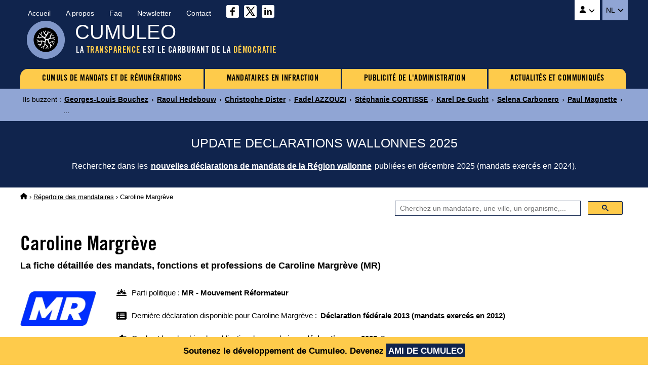

--- FILE ---
content_type: text/html
request_url: https://www.cumuleo.be/mandataire/12282-caroline-margreve.php
body_size: 5714
content:

<!DOCTYPE html><html lang="fr" prefix="og: http://ogp.me/ns#"><head><meta charset="UTF-8"><meta name="viewport" content="width=device-width, initial-scale=1.0"><link href="https://fonts.cdnfonts.com/css/trade-gothic-lt-std?styles=16688" rel="stylesheet">
<link href="https://www.cumuleo.be/include/2025-05.css" rel="stylesheet">
<script src="https://code.jquery.com/jquery-3.7.1.min.js" integrity="sha256-/JqT3SQfawRcv/BIHPThkBvs0OEvtFFmqPF/lYI/Cxo=" crossorigin="anonymous"></script>
<script src="https://consent.cookiefirst.com/sites/cumuleo.be-ca38b735-c541-4428-a320-b3980ad0a1cd/consent.js"></script>

<!-- Google tag (gtag.js) -->
<script data-cookiefirst-category="advertising" async src="https://www.googletagmanager.com/gtag/js?id=G-TLS26T6XX9"></script>
<script data-cookiefirst-category="advertising">
  window.dataLayer = window.dataLayer || [];
  function gtag(){dataLayer.push(arguments);}
  gtag('js', new Date());
  gtag('config', 'G-TLS26T6XX9'), { 'anonymize_ip': true };
</script>

<link rel="icon" type="image/png" href="https://www.cumuleo.be/favicon-48x48.png" sizes="48x48">
<link rel="icon" type="image/svg+xml" href="https://www.cumuleo.be/favicon.svg">
<link rel="shortcut icon" href="https://www.cumuleo.be/favicon.ico">
<link rel="apple-touch-icon" sizes="180x180" href="https://www.cumuleo.be/apple-touch-icon.png">
<meta name="apple-mobile-web-app-title" content="Cumuleo">
<link rel="manifest" href="https://www.cumuleo.be/site.webmanifest"><title>Caroline Margrève (MR) &bull; Tous ses mandats, fonctions et professions</title><meta name="description" content="Accédez aux détails des mandats, fonctions et professions exercés par Caroline Margrève (MR)">
<link rel="canonical" href="https://www.cumuleo.be/mandataire/12282-caroline-margreve.php">
<link rel="alternate" hreflang="fr" href="https://www.cumuleo.be/mandataire/12282-caroline-margreve.php">
<link rel="alternate" hreflang="nl" href="https://www.cumuleo.be/nl/mandataris/12282-caroline-margreve.php">

<meta name="twitter:card" content="summary">
<meta name="twitter:site" content="@cumuleo">
<meta property="og:type" content="website">
<meta property="og:title" content="Caroline Margrève (MR) => Tous ses mandats, fonctions et professions">
<meta property="og:description" content="Accédez aux détails des mandats, fonctions et professions exercés par Caroline Margrève (MR)">
<meta property="og:url" content="https://www.cumuleo.be/mandataire/12282-caroline-margreve.php">
<meta property="og:image" content="https://www.cumuleo.be/img/cumuleo-JSON-fr.gif">
<meta property="og:site_name" content="Cumuleo">

<script type="application/ld+json"> { "@context": "https://schema.org", "@type": "BreadcrumbList", "itemListElement": [
  { "@type": "ListItem", "position": 1, "name": "Cumuleo", "item": "https://www.cumuleo.be/" },
  { "@type": "ListItem", "position": 2, "name": "Répertoires des mandataires", "item": "https://www.cumuleo.be/recherche/" },
  { "@type": "ListItem", "position": 3, "name": "Caroline Margrève", "item": "https://www.cumuleo.be/mandataire/12282-caroline-margreve.php" }
  ]} </script>

<script type="application/ld+json"> { "@context": "http://schema.org", "@type": "Person",
	"familyName": "Margrève", "givenName": "Caroline", "affiliation": "MR", "memberOf": "MR" } </script>  
</head><body>

<div class="topcontainer"><div class="topcontainercontenu"><div id="navsec"><div id="navsec-content"><div><a href="https://www.cumuleo.be/" class="navseclink">Accueil</a></div><div><a href="https://www.cumuleo.be/a-propos.php" class="navseclink">A propos</a></div>
<div><a href="https://www.cumuleo.be/faq.php" class="navseclink">Faq</a></div><div><a href="https://www.cumuleo.be/newsletter.php" class="navseclink">Newsletter</a></div><div><a href="https://www.cumuleo.be/contact.php" class="navseclink">Contact</a></div>
<div class="mediassociaux"><a href="https://www.facebook.com/cumuleo/" title="Cumuleo sur Facebook" target="_blank"><img src="https://www.cumuleo.be/img/facebook.svg" class="iconefacebook" alt=""></a><a href="https://x.com/cumuleo" title="Cumuleo sur X" target="_blank"><img src="https://www.cumuleo.be/img/twitter-x.svg" class="iconetwitter" alt=""></a><a href="https://www.linkedin.com/company/cumuleo/" title="Cumuleo sur LinkedIn" target="_blank"><img src="https://www.cumuleo.be/img/linkedin.svg" class="iconelinkedin" alt=""></a></div></div></div>

<div id="navcompte"><button class="navcomptedeplierlien" title="Compte Cumuleo"><img src="https://www.cumuleo.be/img/user-solid.svg" class="iconeuser" alt=""> <img src="https://www.cumuleo.be/img/angle-down-solid.svg" id="toggle-iconnavcompte" alt=""></button>
<div id="navcompte1" class="navcompte1"><a href="https://www.cumuleo.be/compte/register.php">Créez un compte Cumuleo</a>
                                                  <a href="https://www.cumuleo.be/compte/login.php">Connectez-vous à votre compte Cumuleo</a></div> </div>
<div class="choixlangue"><button class="choixlanguedeplierlien">NL <img src="https://www.cumuleo.be/img/angle-down-solid.svg" id="toggle-iconchoixlangue" alt=""></button><div id="choixlangue1" class="choixlangue1"><a href="https://www.cumuleo.be/nl/mandataris/12282-caroline-margreve.php">Caroline Margrève</a></div></div>

<div class="logo"><img src="https://www.cumuleo.be/img/logo-2024.png" alt="Logo de Cumuleo"></div>
<div class="brand">CUMULEO</div>
<div class="slogan">LA <em>TRANSPARENCE</em> EST LE CARBURANT DE LA <em>DÉMOCRATIE</em></div>

<div id="hamburger"><div id="hamburger-content"><nav class="navbar" >
<div class="dropdown"><a href="https://www.cumuleo.be/cumul-mandats/" class="navbarlink navbarlinkfirst">CUMULS DE MANDATS ET DE RÉMUNÉRATIONS</a>
  <div class="dropdown-content">
      <a href="https://www.cumuleo.be/cumul-mandats/mandats.php" class="dropdowncontentlink">Cumuls de mandats</a>
      <a href="https://www.cumuleo.be/cumul-mandats/remunerations.php" class="dropdowncontentlink">Cumuls de rémunérations</a>
  </div></div>
<div class="dropdown"><a href="https://www.cumuleo.be/mandataire-en-defaut/" class="navbarlink">MANDATAIRES EN INFRACTION</a>
  <div class="dropdown-content">
      <a href="https://www.cumuleo.be/mandataire-en-defaut/mandats.php" class="dropdowncontentlink">Infraction de déclarations de mandats</a>
      <a href="https://www.cumuleo.be/mandataire-en-defaut/patrimoine.php" class="dropdowncontentlink">Infraction de déclarations de patrimoine</a>
      <a href="https://www.cumuleo.be/mandataire-en-defaut/classement-des-mandataires-en-defaut.php" class="dropdowncontentlink">Classement des mandataires en infraction</a>
  </div></div>
<div class="dropdown"><a href="https://www.cumuleo.be/foi/" class="navbarlink">PUBLICITÉ DE L'ADMINISTRATION</a><div class="dropdown-content dropdownvide"></div></div>
 
<div class="dropdown"><a href="https://www.cumuleo.be/actualites/" class="navbarlink navbarlinklast">ACTUALITÉS ET COMMUNIQUÉS</a><div class="dropdown-content dropdownvide"></div></div>
</nav></div><!-- Fin hamburger-content -->
<button id="hamburger-button"><img src="https://www.cumuleo.be/img/bars-solid.svg" class="iconemenu" alt=""> <span>Menu</span></button>
<div id="hamburger-sidebar"><div id="hamburger-sidebar-close"><img src="https://www.cumuleo.be/img/xmark-solid.svg" id="hamburger-buttonclose" class="iconemenuclose" alt=""></div><div id="hamburger-sidebar-compte"></div><div id="hamburger-sidebar-header"></div><div id="hamburger-sidebar-body"></div></div><div id="hamburger-overlay"></div>
</div><!-- Fin hamburger -->

</div><!-- Fin topcontainercontenu -->
</div><!-- Fin topcontainer -->

<div class="buzz"><div class="buzzcontenu"><div class="buzzgrid">
<div class="buzztitre">Ils buzzent<span>&nbsp;:&nbsp;</span></div>
<div class="buzzdeplier"><span class="buzzdeplierlien"><img src="https://www.cumuleo.be/img/circle-chevron-down-solid.svg" id="toggle-iconbuzz" class="iconenewstopbuzz" alt=""></span></div>
<div id="buzz1" class="buzz1">
<a href="https://www.cumuleo.be/mandataire/12857-georges-louis-bouchez.php" class="buzzcontenulien" target="_top">Georges-Louis Bouchez</a> &rsaquo; <a href="https://www.cumuleo.be/mandataire/15773-raoul-hedebouw.php" class="buzzcontenulien" target="_top">Raoul Hedebouw</a> &rsaquo; <a href="https://www.cumuleo.be/mandataire/6431-christophe-dister.php" class="buzzcontenulien" target="_top">Christophe Dister</a> &rsaquo; <a href="https://www.cumuleo.be/mandataire/21297-fadel-azzouzi.php" class="buzzcontenulien" target="_top">Fadel AZZOUZI</a> &rsaquo; <a href="https://www.cumuleo.be/mandataire/23560-stephanie-cortisse.php" class="buzzcontenulien" target="_top">Stéphanie CORTISSE</a> &rsaquo; <a href="https://www.cumuleo.be/mandataire/11425-karel-de-gucht.php" class="buzzcontenulien" target="_top">Karel De Gucht</a> &rsaquo; <a href="https://www.cumuleo.be/mandataire/34222-selena-carbonero.php" class="buzzcontenulien" target="_top">Selena Carbonero</a> &rsaquo; <a href="https://www.cumuleo.be/mandataire/11386-paul-magnette.php" class="buzzcontenulien" target="_top">Paul Magnette</a> &rsaquo; ...</div>
</div></div></div><div class="newstop"><div class="newstopcontenu"><div class="newstopgrid">
<div class="newstoptitre">UPDATE DECLARATIONS WALLONNES 2025</div>
<div class="newstopdeplier"><span class="newstopdeplierlien"><img src="https://www.cumuleo.be/img/circle-chevron-down-solid.svg" id="toggle-iconnewstop" class="iconenewstopbuzz" alt=""></span></div>
<div id="newstop1" class="newstop1"><p>Recherchez dans les <a href="https://www.cumuleo.be/mandats/update-declaration-wallonie.php" class="newstopcontenulien">nouvelles déclarations de mandats de la Région wallonne</a> publiées en décembre 2025 (mandats exercés en 2024).</p>
</div></div></div></div>

<!--<div class="newstop"><div class="newstopcontenu"><div class="newstopgrid">
<div class="newstoptitre">TRANSPARENCE AU FÉDÉRAL : La loi votée en 2024 ne fonctionne pas&nbsp;!</div>
<div class="newstopdeplier"><span class="newstopdeplierlien"><img src="https://www.cumuleo.be/img/circle-chevron-down-solid.svg" id="toggle-iconnewstop" class="iconenewstopbuzz" alt=""></span></div>
<div id="newstop1" class="newstop1"><p>La preuve par l'exemple avec le refus de transparence de la Zone de police Vesdre : <a href="https://www.cumuleo.be/actualites/14-02-2025.php" class="newstopcontenulien">Plus d'informations sur ce dossier</a></p>
</div></div></div></div>--><div class="ariane"><div class="arianecontenu"><a href="https://www.cumuleo.be/" title="Accueil"><img src="https://www.cumuleo.be/img/house-solid.svg" class="iconehome" alt="Accueil Cumuleo"></a> &rsaquo; <a href="https://www.cumuleo.be/recherche/">Répertoire des mandataires</a> <span>&rsaquo; Caroline Margrève</span></div></div>
<div id="search" class="search"><div class="searchcontenu"><div class="searchcontenulimitebox">
<script> (function() { var cx = '05b91457167b8334a'; var gcse = document.createElement('script'); gcse.type = 'text/javascript'; gcse.async = true; gcse.src = 'https://cse.google.com/cse.js?cx=' + cx; var s = document.getElementsByTagName('script')[0]; s.parentNode.insertBefore(gcse, s); })();
window.onload = function(){ document.getElementById('gsc-i-id1').placeholder = 'Cherchez un mandataire, une ville, un organisme,...'; }; </script>
<script async src="https://cse.google.com/cse.js?cx=05b91457167b8334a"></script><div class="searchcontainer"><div class="gcse-searchbox-only"></div></div></div></div></div>
<button onclick="topFunction()" id="myBtn" title="Go to top">&nbsp;</button>
    
<article>

<h1 class="titre1">Caroline Margrève</h1><h2 class="titre2">La fiche d&eacute;taill&eacute;e des mandats, fonctions et professions de Caroline Margrève (MR) </h2><div class="infosmandataire"><div class="infosmandatairelogoparti"><img src="https://www.cumuleo.be/img/logo-top-mr.webp" alt="MR - Mouvement Réformateur"></div><div class="infosmandataireinfos"><div class="infosmandataireparti"><img src="https://www.cumuleo.be/img/people-line-solid.svg" class="iconepeopleline" alt=""> <span>Parti politique&nbsp;: <b>MR - Mouvement Réformateur</b></span></div><div class="infosmandatairelastdeclaration"><img src="https://www.cumuleo.be/img/rectangle-list-solid.svg" class="iconerectanglelist" alt=""> <span>Dernière déclaration disponible pour Caroline Margrève&nbsp;: <a href="#mandatscc2012"><b>Déclaration fédérale 2013 (mandats exercés en 2012)</b></a></span></div><div class="infosmandatairenextdeclaration"><img src="https://www.cumuleo.be/img/hand-point-right-solid.svg" class="iconerectanglelist" alt=""> <span>Quel est le calendrier de publication des prochaines <a href="https://www.cumuleo.be/prochaines-declarations.php"><b>déclarations en 2025</b></a>&nbsp;?</span></div></div></div><div class="descendredanslapage"><img src="https://www.cumuleo.be/img/arrow-down-wide-short-solid.svg" class="iconedescendreliste" alt=""> <span>Descendre directement aux <a href="#mandats2012"><b>Mandats 2012</b></a> <a href="#mandats2011"><b>Mandats 2011</b></a> <a href="#mandats2010"><b>Mandats 2010</b></a> </span></div><div class="newscorps">
<div class="newscorpscontenu"><div class="newscorpstitre">Le MR vote CONTRE la Transparence&nbsp;!</div><p><a href="https://www.cumuleo.be/vote-cada-federale.php?p=mr" class="newscorpslien">Plus d'informations</a></p></div></div><div class="social-share-buttons"><p>Partagez sur&nbsp;</p>
<a href="#" class="share-btn facebook share" onclick="shareOnFacebook(); return false;"><img src="https://www.cumuleo.be/img/sharefacebook.svg" class="iconesharefacebook" alt=""> <span>Facebook</span></a>
<a href="#" class="share-btn twitter share" onclick="shareOnTwitter(); return false;"><img src="https://www.cumuleo.be/img/sharex.svg" class="iconesharex" alt=""> <span>X (ex-Twitter)</span></a>
<a href="#" class="share-btn linkedin share" onclick="shareOnLinkedIn(); return false;"><img src="https://www.cumuleo.be/img/sharelinkedin.svg" class="iconesharelinkedin" alt=""> <span>LinkedIn</span></a>
<a href="#" class="share-btn whatsapp share" onclick="shareOnWhatsApp(); return false;"><img src="https://www.cumuleo.be/img/sharewhatsapp.svg" class="iconesharewhatsapp" alt=""> <span>WhatsApp</span></a>
<a href="#" class="share-btn email share" onclick="shareByEmail(); return false;"><img src="https://www.cumuleo.be/img/shareemail.svg" class="iconeshareemail" alt=""> <span>Email</span></a>
</div><span id="mandats2026"></span><span id="mandats2025"></span><span id="mandats2024"></span><span id="mandats2023"></span><span id="defautcc2023"></span><span id="mandats2022"></span><span id="defautcc2022"></span><span id="mandats2021"></span><span id="defautcc2021"></span><span id="mandats2020"></span><span id="defautcc2020"></span><span id="mandats2019"></span><span id="defautcc2019"></span><span id="mandats2018"></span><span id="defautcc2018"></span><span id="mandats2017"></span><span id="defautcc2017"></span><span id="mandats2016"></span><span id="defautcc2016"></span><span id="mandats2015"></span><span id="defautcc2015"></span><span id="mandats2014"></span><span id="defautcc2014"></span><span id="mandats2013"></span><span id="defautcc2013"></span><span id="mandats2012"></span><span id="defautcc2012"></span><div class="declarationsmandats" id="mandatscc2012"><div class="declarationsmandatsannee">2012</div>
<div class="declarationsmandatsdetails"><p>Les mandats, fonctions et professions exercés par Caroline Margrève en 2012</p>
<p><u>Source</u>&nbsp;: Cumuleo&nbsp;&rsaquo; D&eacute;claration f&eacute;d&eacute;rale de mandats publi&eacute;e en ao&ucirc;t 2013</p></div>
<div class="declarationsmandatsimg"><img src="https://www.cumuleo.be/img/declaration-federale.png" alt="Déclaration fédérale de mandats"></div></div><table class="tableauxmandats"><thead><tr><th>Fonction</th><th>Institution</th><th>Rémunération</th><th>Début</th><th>Fin</th></tr></thead><tbody><tr><td><b>Membre consultatif</b></td><td>Parlament der Deutschsprachigen Gemeinschaft</td><td><b>Rémunéré</b></td><td><img src="https://www.cumuleo.be/img/arrow-left-long-solid.svg" class="iconearrowleft" alt=""></td><td class="nobr">15 octobre 2012</td></tr><tr><td><b>Membre du conseil provincial</b></td><td>Provinz Lüttich</td><td><b>Rémunéré</b></td><td><img src="https://www.cumuleo.be/img/arrow-left-long-solid.svg" class="iconearrowleft" alt=""></td><td class="nobr">15 octobre 2012</td></tr><tr><td><b>Conseiller d'un CPAS</b></td><td>Gemeinde Büllingen</td><td><b>Rémunéré</b></td><td><img src="https://www.cumuleo.be/img/arrow-left-long-solid.svg" class="iconearrowleft" alt=""></td><td><img src="https://www.cumuleo.be/img/arrow-right-long-solid.svg" class="iconearrowright" alt=""></td></tr><tr><td><b>Administrateur</b></td><td>SPI+</td><td><b>Rémunéré</b></td><td><img src="https://www.cumuleo.be/img/arrow-left-long-solid.svg" class="iconearrowleft" alt=""></td><td class="nobr">15 octobre 2012</td></tr><tr><td><b>Administrateur</b></td><td>Naturzentrum Botrange, Naturpark Hohes Venn / Eifel</td><td><img src="https://www.cumuleo.be/img/xmark-solid.svg" class="iconenonremunere" alt="Non rémunéré"></td><td><img src="https://www.cumuleo.be/img/arrow-left-long-solid.svg" class="iconearrowleft" alt=""></td><td class="nobr">26 avril 2012</td></tr><tr><td><b>Administrateur</b></td><td>Offentlicher Wohnungsbau Eifel OWBE</td><td><b>Rémunéré</b></td><td><img src="https://www.cumuleo.be/img/arrow-left-long-solid.svg" class="iconearrowleft" alt=""></td><td class="nobr">15 octobre 2012</td></tr><tr><td><b>Administrateur</b></td><td>Comité de gestion des Prêts d'études de la Province de Liège</td><td><img src="https://www.cumuleo.be/img/xmark-solid.svg" class="iconenonremunere" alt="Non rémunéré"></td><td><img src="https://www.cumuleo.be/img/arrow-left-long-solid.svg" class="iconearrowleft" alt=""></td><td class="nobr">15 octobre 2012</td></tr><tr><td><b>Membre</b></td><td>PFF (MR) Regionalvorstand</td><td><img src="https://www.cumuleo.be/img/xmark-solid.svg" class="iconenonremunere" alt="Non rémunéré"></td><td><img src="https://www.cumuleo.be/img/arrow-left-long-solid.svg" class="iconearrowleft" alt=""></td><td class="nobr">15 octobre 2012</td></tr><tr><td><b>Employé</b></td><td><b>-</b></td><td><b>Rémunéré</b></td><td><img src="https://www.cumuleo.be/img/arrow-left-long-solid.svg" class="iconearrowleft" alt=""></td><td><img src="https://www.cumuleo.be/img/arrow-right-long-solid.svg" class="iconearrowright" alt=""></td></tr><tr><td><b>Administrateur</b></td><td>Commission de gestion du Parc naturel Hautes-Fagnes / Eifel</td><td><img src="https://www.cumuleo.be/img/xmark-solid.svg" class="iconenonremunere" alt="Non rémunéré"></td><td class="nobr">26 avril 2012</td><td class="nobr">15 octobre 2012</td></tr></tbody></table><p id="div2012" class="graphs" data-url="https://www.cumuleo.be/graphs/graph-2012.php?ident=12282" data-target="iframe2012"><img src="https://www.cumuleo.be/img/circle-chevron-down-graphs.svg" class="iconechevrongraphs" alt=""> 
<span>Voir les graphiques de l'évolution journalière des mandats exercés par Caroline Margrève en 2012</span></p>
<iframe id="iframe2012" class="iframemandats iframehidden" title="Evolution journalière des mandats de Caroline Margrève en 2012" rel="nofollow"></iframe><span id="mandats2011"></span><span id="defautcc2011"></span><div class="declarationsmandats" id="mandatscc2011"><div class="declarationsmandatsannee">2011</div>
<div class="declarationsmandatsdetails"><p>Les mandats, fonctions et professions exercés par Caroline Margrève en 2011</p>
<p><u>Source</u>&nbsp;: Cumuleo&nbsp;&rsaquo; D&eacute;claration f&eacute;d&eacute;rale de mandats publi&eacute;e en ao&ucirc;t 2012</p></div>
<div class="declarationsmandatsimg"><img src="https://www.cumuleo.be/img/declaration-federale.png" alt="Déclaration fédérale de mandats"></div></div><table class="tableauxmandats"><thead><tr><th>Fonction</th><th>Institution</th><th>Rémunération</th><th>Début</th><th>Fin</th></tr></thead><tbody><tr><td><b>Membre consultatif</b></td><td>Parlement de la Communauté germanophone</td><td><b>Rémunéré</b></td><td><img src="https://www.cumuleo.be/img/arrow-left-long-solid.svg" class="iconearrowleft" alt=""></td><td><img src="https://www.cumuleo.be/img/arrow-right-long-solid.svg" class="iconearrowright" alt=""></td></tr><tr><td><b>Membre du conseil provincial</b></td><td>Provinz Lüttich</td><td><b>Rémunéré</b></td><td><img src="https://www.cumuleo.be/img/arrow-left-long-solid.svg" class="iconearrowleft" alt=""></td><td><img src="https://www.cumuleo.be/img/arrow-right-long-solid.svg" class="iconearrowright" alt=""></td></tr><tr><td><b>Conseiller d'un CPAS</b></td><td>Commune de Bullange</td><td><b>Rémunéré</b></td><td><img src="https://www.cumuleo.be/img/arrow-left-long-solid.svg" class="iconearrowleft" alt=""></td><td><img src="https://www.cumuleo.be/img/arrow-right-long-solid.svg" class="iconearrowright" alt=""></td></tr><tr><td><b>Administrateur</b></td><td>SPI+</td><td><b>Rémunéré</b></td><td><img src="https://www.cumuleo.be/img/arrow-left-long-solid.svg" class="iconearrowleft" alt=""></td><td><img src="https://www.cumuleo.be/img/arrow-right-long-solid.svg" class="iconearrowright" alt=""></td></tr><tr><td><b>Administrateur</b></td><td>Naturzentrum Botrange</td><td><img src="https://www.cumuleo.be/img/xmark-solid.svg" class="iconenonremunere" alt="Non rémunéré"></td><td><img src="https://www.cumuleo.be/img/arrow-left-long-solid.svg" class="iconearrowleft" alt=""></td><td><img src="https://www.cumuleo.be/img/arrow-right-long-solid.svg" class="iconearrowright" alt=""></td></tr><tr><td><b>Administrateur</b></td><td>Offentlicher Wohnungsbau Eifel OWBE</td><td><b>Rémunéré</b></td><td class="nobr">1er mai 2011</td><td><img src="https://www.cumuleo.be/img/arrow-right-long-solid.svg" class="iconearrowright" alt=""></td></tr><tr><td><b>Administrateur</b></td><td>Comité de gestion des Prêts d'études de la Province de Liège</td><td><img src="https://www.cumuleo.be/img/xmark-solid.svg" class="iconenonremunere" alt="Non rémunéré"></td><td><img src="https://www.cumuleo.be/img/arrow-left-long-solid.svg" class="iconearrowleft" alt=""></td><td><img src="https://www.cumuleo.be/img/arrow-right-long-solid.svg" class="iconearrowright" alt=""></td></tr><tr><td><b>Membre</b></td><td>PFF (MR) Regionalvorstand</td><td><img src="https://www.cumuleo.be/img/xmark-solid.svg" class="iconenonremunere" alt="Non rémunéré"></td><td><img src="https://www.cumuleo.be/img/arrow-left-long-solid.svg" class="iconearrowleft" alt=""></td><td><img src="https://www.cumuleo.be/img/arrow-right-long-solid.svg" class="iconearrowright" alt=""></td></tr><tr><td><b>Employé</b></td><td><b>-</b></td><td><b>Rémunéré</b></td><td><img src="https://www.cumuleo.be/img/arrow-left-long-solid.svg" class="iconearrowleft" alt=""></td><td><img src="https://www.cumuleo.be/img/arrow-right-long-solid.svg" class="iconearrowright" alt=""></td></tr></tbody></table><p id="div2011" class="graphs" data-url="https://www.cumuleo.be/graphs/graph-2011.php?ident=12282" data-target="iframe2011"><img src="https://www.cumuleo.be/img/circle-chevron-down-graphs.svg" class="iconechevrongraphs" alt=""> 
<span>Voir les graphiques de l'évolution journalière des mandats exercés par Caroline Margrève en 2011</span></p>
<iframe id="iframe2011" class="iframemandats iframehidden" title="Evolution journalière des mandats de Caroline Margrève en 2011" rel="nofollow"></iframe><span id="mandats2010"></span><span id="defautcc2010"></span><div class="declarationsmandats" id="mandatscc2010"><div class="declarationsmandatsannee">2010</div>
<div class="declarationsmandatsdetails"><p>Les mandats, fonctions et professions exercés par Caroline Margrève en 2010</p>
<p><u>Source</u>&nbsp;: Cumuleo&nbsp;&rsaquo; D&eacute;claration f&eacute;d&eacute;rale de mandats publi&eacute;e en ao&ucirc;t 2011</p></div>
<div class="declarationsmandatsimg"><img src="https://www.cumuleo.be/img/declaration-federale.png" alt="Déclaration fédérale de mandats"></div></div><table class="tableauxmandats"><thead><tr><th>Fonction</th><th>Institution</th><th>Rémunération</th><th>Début</th><th>Fin</th></tr></thead><tbody><tr><td><b>Membre consultatif</b></td><td>Parlement de la Communauté germanophone</td><td><b>Rémunéré</b></td><td class="nobr">25 novembre 2010</td><td><img src="https://www.cumuleo.be/img/arrow-right-long-solid.svg" class="iconearrowright" alt=""></td></tr><tr><td><b>Membre du conseil provincial</b></td><td>Provinz Lüttich</td><td><b>Rémunéré</b></td><td class="nobr">25 novembre 2010</td><td><img src="https://www.cumuleo.be/img/arrow-right-long-solid.svg" class="iconearrowright" alt=""></td></tr><tr><td><b>Conseiller d'un CPAS</b></td><td>Commune de Bullange</td><td><b>Rémunéré</b></td><td><img src="https://www.cumuleo.be/img/arrow-left-long-solid.svg" class="iconearrowleft" alt=""></td><td><img src="https://www.cumuleo.be/img/arrow-right-long-solid.svg" class="iconearrowright" alt=""></td></tr><tr><td><b>Administrateur</b></td><td>SPI+</td><td><b>Rémunéré</b></td><td class="nobr">25 novembre 2010</td><td><img src="https://www.cumuleo.be/img/arrow-right-long-solid.svg" class="iconearrowright" alt=""></td></tr><tr><td><b>Administrateur</b></td><td>Naturzentrum Botrange</td><td><img src="https://www.cumuleo.be/img/xmark-solid.svg" class="iconenonremunere" alt="Non rémunéré"></td><td class="nobr">25 novembre 2010</td><td><img src="https://www.cumuleo.be/img/arrow-right-long-solid.svg" class="iconearrowright" alt=""></td></tr><tr><td><b>Administrateur</b></td><td>Comité de gestion des Prêts d'études de la Province de Liège</td><td><img src="https://www.cumuleo.be/img/xmark-solid.svg" class="iconenonremunere" alt="Non rémunéré"></td><td class="nobr">25 novembre 2010</td><td><img src="https://www.cumuleo.be/img/arrow-right-long-solid.svg" class="iconearrowright" alt=""></td></tr><tr><td><b>Employé</b></td><td><b>-</b></td><td><b>Rémunéré</b></td><td><img src="https://www.cumuleo.be/img/arrow-left-long-solid.svg" class="iconearrowleft" alt=""></td><td><img src="https://www.cumuleo.be/img/arrow-right-long-solid.svg" class="iconearrowright" alt=""></td></tr><tr><td><b>Membre</b></td><td>PFF Regionalvorstand</td><td><img src="https://www.cumuleo.be/img/xmark-solid.svg" class="iconenonremunere" alt="Non rémunéré"></td><td class="nobr">25 novembre 2010</td><td><img src="https://www.cumuleo.be/img/arrow-right-long-solid.svg" class="iconearrowright" alt=""></td></tr></tbody></table><p id="div2010" class="graphs" data-url="https://www.cumuleo.be/graphs/graph-2010.php?ident=12282" data-target="iframe2010"><img src="https://www.cumuleo.be/img/circle-chevron-down-graphs.svg" class="iconechevrongraphs" alt=""> 
<span>Voir les graphiques de l'évolution journalière des mandats exercés par Caroline Margrève en 2010</span></p>
<iframe id="iframe2010" class="iframemandats iframehidden" title="Evolution journalière des mandats de Caroline Margrève en 2010" rel="nofollow"></iframe><span id="mandats2009"></span><span id="defautcc2009"></span><span id="mandats2008"></span><span id="defautcc2008"></span><span id="mandats2007"></span><span id="defautcc2007"></span><span id="mandats2006"></span><span id="defautcc2006"></span><span id="mandats2005"></span><span id="defautcc2005"></span><span id="mandats2004"></span><span id="defautcc2004"></span>  

<br><p>Vous souhaitez r&eacute;agir par rapport aux informations publi&eacute;es sur cette page&nbsp;? Envoyez-moi un <a href="https://www.cumuleo.be/contact.php" class="liensdanstexte">message</a></p>

</article>
<div class="bottom"><div class="bottomcontenu"><div class="bottomcontenuinfos">Ce site n'est pas une publication officielle | <a href="https://www.cumuleo.be/cgu-cookies-donnees.php" class="bottomcontenulien">Conditions d'utilisation | Politique de confidentialité | Cookies | Copyright</a> | <a href="https://www.cumuleo.be/guide.php" class="bottomcontenulien">Plan du site</a> | &copy;&nbsp;Cumuleo&nbsp;&trade; | Tous droits réservés</div>
<div class="bottomcontenuboip">Le contenu du présent site est protégé par la législation belge et internationale sur le droit d'auteur et sur le droit des bases de données.<br>Ce site a fait l'objet de dépôts auprès du BOIP (Officie Benelux de la Propriété Intellectuelle).</div></div></div>
<div class="bandeaucompte"><div class="bandeaucomptecontenu"><p>Soutenez le développement de Cumuleo. <span>Devenez <a href="https://www.cumuleo.be/compte/register.php">AMI DE CUMULEO</a></span></p></div></div><script> window.shareData = { title: 'Caroline Margrève (MR) => Tous ses mandats, fonctions et professions', description: 'Accédez aux détails des mandats, fonctions et professions exercés par Caroline Margrève (MR)' }; </script>
<script src="https://www.cumuleo.be/include/javascript.js"></script></body></html>


--- FILE ---
content_type: image/svg+xml
request_url: https://www.cumuleo.be/img/arrow-alt-circle-up-solid.svg
body_size: 1030
content:
<!DOCTYPE svg PUBLIC "-//W3C//DTD SVG 1.1//EN" "http://www.w3.org/Graphics/SVG/1.1/DTD/svg11.dtd">
<!-- Uploaded to: SVG Repo, www.svgrepo.com, Transformed by: SVG Repo Mixer Tools -->
<svg width="64px" height="64px" viewBox="0 0 24 24" fill="none" xmlns="http://www.w3.org/2000/svg">
<g id="SVGRepo_bgCarrier" stroke-width="0"/>
<g id="SVGRepo_tracerCarrier" stroke-linecap="round" stroke-linejoin="round"/>
<g id="SVGRepo_iconCarrier"> <path fill-rule="evenodd" clip-rule="evenodd" d="M12 2C6.47715 2 2 6.47715 2 12C2 17.5228 6.47715 22 12 22C17.5228 22 22 17.5228 22 12C22 6.47715 17.5228 2 12 2ZM12 7C12.2652 7 12.5196 7.10536 12.7071 7.29289L16.7071 11.2929C17.0976 11.6834 17.0976 12.3166 16.7071 12.7071C16.3166 13.0976 15.6834 13.0976 15.2929 12.7071L13 10.4142V16C13 16.5523 12.5523 17 12 17C11.4477 17 11 16.5523 11 16V10.4142L8.70711 12.7071C8.31658 13.0976 7.68342 13.0976 7.29289 12.7071C6.90237 12.3166 6.90237 11.6834 7.29289 11.2929L11.2929 7.29289C11.4804 7.10536 11.7348 7 12 7Z" fill="#10244D"/> </g>
</svg>